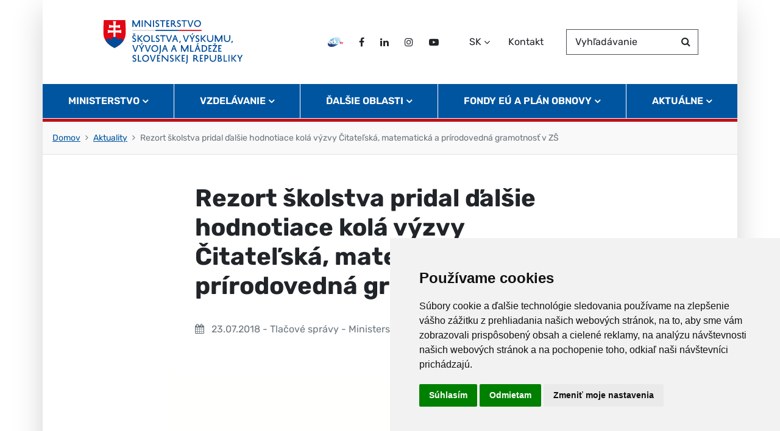

--- FILE ---
content_type: text/html; charset=UTF-8
request_url: https://www.minedu.sk/rezort-skolstva-pridal-dalsie-hodnotiace-kola-vyzvy-citatelska-matematicka-a-prirodovedna-gramotnost-v-zs/
body_size: 40585
content:

<!DOCTYPE html>
<!--[if lt IE 7 ]><html class="ie ie6 no-js" lang="sk"> <![endif]-->
<!--[if IE 7 ]><html class="ie ie7 no-js" lang="sk"> <![endif]-->
<!--[if IE 8 ]><html class="ie ie8 no-js" lang="sk"> <![endif]-->
<!--[if IE 9 ]><html class="ie ie9 no-js" lang="sk"> <![endif]-->
<!--[if (gte IE 10)|!(IE)]><!--><html class="no-js" lang="sk"> <!--<![endif]-->
<head>
<meta charset="utf-8" />
<meta name="generator" content="SysCom Content Management System (www.syscom.sk)" />
<meta name="viewport" content="width=device-width, initial-scale=1, shrink-to-fit=no" />
<link href="/assets/default/css/bundle.min.css?v=1.2.1" type="text/css" rel="stylesheet" />
<title>Rezort školstva pridal ďalšie hodnotiace kolá výzvy Čitateľská, matematická a prírodovedná gramotnosť v ZŠ | Ministerstvo školstva, výskumu, vývoja a mládeže Slovenskej republiky</title>
<script src="/assets/default/js/bundle.js?v=1.2.1"></script>
<meta name="theme-color" content="#2c2d2d">
<meta name="google-translate-customization" content="1aeebcf752e0ea35-9e8de668c67219ed-g77b6fb7e3199735a-d">

<script src="https://code.jquery.com/jquery-3.6.1.min.js" integrity="sha256-o88AwQnZB+VDvE9tvIXrMQaPlFFSUTR+nldQm1LuPXQ=" crossorigin="anonymous"></script>

<script type="text/javascript" src="//www.freeprivacypolicy.com/public/cookie-consent/4.0.0/cookie-consent.js"></script>
<script type="text/javascript">
document.addEventListener('DOMContentLoaded', function () {
cookieconsent.run({"notice_banner_type":"simple","consent_type":"express","palette":"light","language":"sk","page_load_consent_levels":["strictly-necessary"],"notice_banner_reject_button_hide":false,"preferences_center_close_button_hide":false,"page_refresh_confirmation_buttons":false,"website_name":"Ministerstvo školstva, výskumu, vývoja a mládeže Slovenskej republiky."});
});
</script>

<!-- Google Analytics -->
<script async src="https://www.googletagmanager.com/gtag/js?id=G-3YDR57X5KB" type="text/plain" cookie-consent="tracking"></script>
<script type="text/plain" cookie-consent="tracking">
  window.dataLayer = window.dataLayer || [];
  function gtag(){dataLayer.push(arguments);}
  gtag('js', new Date());

  gtag('config', 'G-3YDR57X5KB');   

</script>
<!-- end of Google Analytics-->

<style>
.navbar .nav-main .nav-link {
    padding: 15px;
}
@media (min-width: 992px) and (max-width: 1199.98px) {
    .navbar .nav-main .nav-link {
        font-size: 0.9375rem;
    }
}
</style>
</head>
<body class="sub artpro-2 art-20297 lang-sk">

    <div class="offcanvas offcanvas-start" tabindex="-1" id="offcanvas" aria-labelledby="offnavLabel">
        <div class="offcanvas-header row gx-2 border-bottom border-danger border-5">
    
            <div class="col-auto">
                <div class="header__branding">
                    <span class="visually-hidden" id="offnavLabel">Navigácia</span>
                    <a href="http://www.minedu.sk/" aria-label="Na úvodnú stránku">
                        <img src="/assets/default/img/logo-minedu-sk.svg" width="300" height="42" class="header__logo" alt="Ministerstvo školstva, výskumu, vývoja a mládeže Slovenskej republiky">
                    </a>
                </div>
            </div>
            <div class="col-auto ms-auto">
                <button class="header__toggle-menu off-close btn" type="button"
                    aria-label="Zavrieť navigáciu" aria-controls="offcanvas" aria-expanded="true" data-bs-dismiss="offcanvas">
                    <i class="fa fa-times me-2" aria-hidden="true"></i>Zavrieť
                </button>
            </div>
        </div>
        <div class="offcanvas-body">
            <div class="row header mb-4">
                <div class="col">
                    <!-- search -->
                    <div class="search-form">
                        <div class="row gx-1">
                            <div class="col">
                                <form action="http://www.minedu.sk/vysledky-vyhladavania/" method="get">
                                    <div class="form-floating">
                                        <input type="text" name="search" class="form-control" id="headerSearchInputOffcanvas" placeholder="Vyhľadávanie">
                                        <label for="headerSearchInputOffcanvas">Vyhľadávanie</label>
                                        <button class="btn" type="submit">
                                            <i class="fa fa-search" aria-hidden="true"></i>
                                            <span class="visually-hidden">Hľadať</span>
                                        </button>
                                    </div>
                                </form>
                            </div>
                        </div>
                    </div>
                    <!-- / search -->
                </div>
                <div class="col-auto">
                    <!-- lang -->
                    <div class="btn-group dropdown -lang">
                        <button class="btn dropdown-toggle" type="button" id="ddHeaderLang2" data-bs-toggle="dropdown"
                            aria-label="Zvoľte jazyk" aria-expanded="false">
                            SK
                        </button>
                        <ul class="dropdown-menu dropdown-menu-end dropdown-menu-lg-start" aria-labelledby="ddHeaderLang2">
                            <li>
                                <a class="dropdown-item" hreflang="sk" lang="sk" href="http://www.minedu.sk/">
                                    SK
                                </a>
                                <a class="dropdown-item" hreflang="en" lang="en" href="http://www.minedu.sk/about-the-ministry/">
                                    EN
                                </a>
                            </li>
                        </ul>
                    </div>
                    <!-- / lang -->
                </div>
            </div>
            <ul class="offnav"><li class="offnav__item -has-sub"><a href="#offMnuItem-c-1" class="offnav__link collapsed -level-1" role="button" id="offMnuItem-1" data-bs-toggle="collapse" aria-expanded="false" aria-controls="offMnuItem-c-1">Ministerstvo</a><div class="collapse" id="offMnuItem-c-1" aria-labelledby="offMnuItem-1"><ul class="offnav__sub"><li><a href="http://www.minedu.sk/statut-a-organizacny-poriadok-msvvam-sr/" class="-level-2">Štatút a organizačný poriadok</a></li><li><a href="http://www.minedu.sk/vedenie-ministerstva-skolstva-vyskumu-vyvoja-a-mladeze-sr/" class="-level-2"> Vedenie MŠVVaM SR</a></li><li><a href="http://www.minedu.sk/rozpocet-ministerstva-skolstva-vyskumu-vyvoja-a-mladeze-sr/" class="-level-2">Rozpočet MŠVVaM SR</a></li><li><a href="http://www.minedu.sk/dokumenty-a-materialy/" class="-level-2">Dokumenty a materiály</a></li><li><a href="http://www.minedu.sk/legislativa/" class="-level-2">Legislatíva</a></li><li><a href="http://www.minedu.sk/poradne-organy/" class="-level-2">Poradné orgány</a></li><li><a href="http://www.minedu.sk/organizacie-rezortu/" class="-level-2">Organizácie rezortu</a></li><li><a href="http://www.minedu.sk/osobny-urad-ministerstva-skolstva-vyskumu-vyvoja-a-mladeze-sr/" class="-level-2">Osobný úrad MŠVVaM SR</a></li><li><a href="http://www.minedu.sk/vyberove-konania/" class="-level-2">Výberové konania</a></li><li><a href="http://www.minedu.sk/informatizacia-a-digitalizacia-skolstva/" class="-level-2">Informatizácia školstva</a></li><li><a href="http://www.minedu.sk/povinne-zverejnovane-materialy/" class="-level-2">Povinne zverejňované materiály</a></li><li><a href="http://www.minedu.sk/slobodny-pristup-k-informaciam/" class="-level-2">Slobodný prístup k informáciam</a></li><li><a href="http://www.minedu.sk/eduoko-proti-korupcii/" class="-level-2">EDUOKO proti korupcii</a></li><li><a href="http://www.minedu.sk/vybor-pre-vyskum-vzdelavanie-a-vychovu-v-oblasti-ludskych-prav-a-rozvojoveho-vzdelavania/" class="-level-2"> Výbor pre výskum, vzdelávanie a výchovu v oblasti ľudských práv a rozvojového vzdelávania</a></li><li><a href="http://www.minedu.sk/logo/" class="-level-2">Logo</a></li></ul></div></li><li class="offnav__item -has-sub"><a href="#offMnuItem-c-2" class="offnav__link collapsed -level-1" role="button" id="offMnuItem-2" data-bs-toggle="collapse" aria-expanded="false" aria-controls="offMnuItem-c-2">Vzdelávanie</a><div class="collapse" id="offMnuItem-c-2" aria-labelledby="offMnuItem-2"><ul class="offnav__sub"><li><a href="http://www.minedu.sk/predprimarne-vzdelavanie/" class="-level-2">Predprimárne vzdelávanie</a></li><li><a href="http://www.minedu.sk/vychova-a-vzdelavanie-v-zakladnych-skolach/" class="-level-2">Základné vzdelávanie</a></li><li><a href="http://www.minedu.sk/vychova-a-vzdelavanie-v-strednych-skolach/" class="-level-2">Stredné vzdelávanie</a></li><li><a href="http://www.minedu.sk/vysoke-skolstvo/" class="-level-2">Vysokoškolské vzdelávanie</a></li><li><a href="http://www.minedu.sk/narodnostne-skolstvo/" class="-level-2">Národnostné vzdelávanie</a></li><li><a href="http://www.minedu.sk/195-sk/celozivotne-vzdelavanie-vzdelavanie-dospelych/" class="-level-2">Celoživotné vzdelávanie</a></li><li><a href="http://www.minedu.sk/mladez/" class="-level-2">Mládež</a></li><li><a href="http://www.minedu.sk/specialne-a-inkluzivne-vzdelavanie/" class="-level-2">Špeciálne a inkluzívne vzdelávanie</a></li><li><a href="http://www.minedu.sk/vychova-a-vzdelavanie-v-zakladnych-umeleckych-skolach/" class="-level-2">Základné umelecké školy</a></li><li><a href="http://www.minedu.sk/vzdelavanie-v-jazykovych-skolach/" class="-level-2">Jazykové školy</a></li><li><a href="http://www.minedu.sk/vychova-a-vzdelavanie-v-sukromnych-a-cirkevnych-skolach/" class="-level-2">Súkromné a cirkevné školy</a></li><li><a href="http://www.minedu.sk/dalsie-oblasti-vzdelavania/" class="-level-2">Ďalšie oblasti vzdelávania</a></li></ul></div></li><li class="offnav__item -has-sub"><a href="#offMnuItem-c-3" class="offnav__link collapsed -level-1" role="button" id="offMnuItem-3" data-bs-toggle="collapse" aria-expanded="false" aria-controls="offMnuItem-c-3">Ďalšie oblasti</a><div class="collapse" id="offMnuItem-c-3" aria-labelledby="offMnuItem-3"><ul class="offnav__sub"><li><a href="http://www.minedu.sk/veda-a-technika/" class="-level-2">Veda a technika</a></li><li><a href="http://www.minedu.sk/182-sk/medzinarodna-spolupraca/" class="-level-2">Medzinárodná spolupráca</a></li><li><a href="http://www.minedu.sk/institut-vzdelavacej-politiky/" class="-level-2">Inštitút vzdelávacej politiky</a></li><li><a href="http://www.minedu.sk/zdravie-a-pohybove-aktivity/" class="-level-2">Zdravie a pohybové aktivity</a></li><li><a href="http://www.minedu.sk/otvorene-data-msvvam/" class="-level-2">Otvorené dáta MŠVVaM</a></li></ul></div></li><li class="offnav__item -has-sub"><a href="#offMnuItem-c-4" class="offnav__link collapsed -level-1" role="button" id="offMnuItem-4" data-bs-toggle="collapse" aria-expanded="false" aria-controls="offMnuItem-c-4">Fondy EÚ a Plán obnovy</a><div class="collapse" id="offMnuItem-c-4" aria-labelledby="offMnuItem-4"><ul class="offnav__sub"><li><a href="http://www.minedu.sk/strukturalne-fondy-eu/" class="-level-2">Štrukturálne fondy EÚ</a></li><li><a href="http://www.minedu.sk/boj-proti-podvodom-pri-ochrane-financnych-zaujmov-eu-v-sr/" class="-level-2">Boj proti podvodom pri ochrane finančných záujmov EÚ v SR</a></li><li><a href="http://www.minedu.sk/plan-obnovy-a-odolnosti-sr/" class="-level-2">Plán obnovy</a></li><li><a href="http://www.minedu.sk/eduoko-proti-korupcii/" class="-level-2">EDUOKO proti korupcii</a></li></ul></div></li><li class="offnav__item -has-sub"><a href="#offMnuItem-c-5" class="offnav__link collapsed -level-1" role="button" id="offMnuItem-5" data-bs-toggle="collapse" aria-expanded="false" aria-controls="offMnuItem-c-5">Aktuálne</a><div class="collapse" id="offMnuItem-c-5" aria-labelledby="offMnuItem-5"><ul class="offnav__sub"><li><a href="http://www.minedu.sk/aktuality/" class="-level-2">Aktuality</a></li><li><a href="http://www.minedu.sk/29012-sk/vyzvy/" class="-level-2">Výzvy</a></li><li><a href="http://www.minedu.sk/financovanie-skolstva/" class="-level-2">Financovanie školstva</a></li><li><a href="http://www.minedu.sk/np-edit/" class="-level-2">NP edIT</a></li><li><a href="https://ukrajina.minedu.sk" class="-level-2">Situácia na Ukrajine</a></li><li><a href="http://www.minedu.sk/blogy-a-reportaze/" class="-level-2">Blogy a reportáže</a></li></ul></div></li></ul>

            <div class="mt-auto pt-3 border-top">
                <!-- social -->
                <ul class="d-flex list-unstyled list-social mb-0">
                    <li>
                        <a href="https://viki.iedu.sk/resources/browser/edu-tv" title="edu TV" class="btn">
                            <img src="/assets/default/img/edu-tv.svg" alt="edu TV" aria-hidden="true">
                            <span class="visually-hidden">EDU TV</span>
                        </a>
                    </li>
                    <li>
                        <a href="https://www.facebook.com/minedu.sk/" title="Facebook" class="btn">
                            <i class="fa fa-facebook" aria-hidden="true"></i>
                            <span class="visually-hidden">Facebook</span>
                        </a>
                    </li>
                    <li>
                        <a href="https://www.linkedin.com/company/ministerstvo-školstva-vedy-výskumu-a-športu-slovenskej-republiky" title="LinkedIn" class="btn">
                            <i class="fa fa-linkedin" aria-hidden="true"></i>
                            <span class="visually-hidden">LinkedIn</span>
                        </a>
                    </li>
                    <li>
                        <a href="https://www.instagram.com/ministerstvoskolstva/" title="Instagram" class="btn">
                            <i class="fa fa-instagram" aria-hidden="true"></i>
                            <span class="visually-hidden">Instagram</span>
                        </a>
                    </li>
                    <li>
                        <a href="https://www.youtube.com/channel/UChe5Ua4t6WAYi2fhopFsSZQ" title="Twitter" class="btn">
                            <i class="fa fa-youtube-play" aria-hidden="true"></i>
                            <span class="visually-hidden">Twitter</span>
                        </a>
                    </li>
                    <li>
                        <a href="http://www.minedu.sk/kontakty/" class="btn">Kontakt</a>
                    </li>
                </ul>
                <!-- / social -->
            </div>
        </div>
    </div>

    <div id="wrap" class="container px-0">
        <header id="header" class="header">
            <nav class="header-navbar border-bottom border-danger border-5">
                <div class="row g-0 header__top align-items-center">
                    <div class="col-auto theme-inner-ps">
                        <a class="header__branding" href="http://www.minedu.sk/" aria-label="Ministerstvo školstva, výskumu, vývoja a mládeže Slovenskej republiky">
                            <h1>
                                <img src="/assets/default/img/logo-minedu-sk.svg" width="300" height="42" class="header__logo" alt="Ministerstvo školstva, výskumu, vývoja a mládeže Slovenskej republiky">
                            </h1>
                        </a>
                        <a class="visually-hidden-focusable" href="#page">Skočiť na obsah</a>
                    </div>
            
                    <div class="col-auto ms-auto theme-inner-pe d-none d-lg-flex">
                        <div class="row align-items-center">
                            <div class="col-auto">
                                <!-- social -->
                                <ul class="d-flex list-unstyled list-social mb-0">
                                    <li>
                                        <a href="https://viki.iedu.sk/resources/browser/edu-tv" title="edu TV" class="btn">
                                            <img src="/assets/default/img/edu-tv.svg" alt="edu TV" aria-hidden="true">
                                            <span class="visually-hidden">EDU TV</span>
                                        </a>
                                    </li>
                                    <li>
                                        <a href="https://www.facebook.com/minedu.sk/" title="Facebook" class="btn">
                                            <i class="fa fa-facebook" aria-hidden="true"></i>
                                            <span class="visually-hidden">Facebook</span>
                                        </a>
                                    </li>
                                    <li>
                                        <a href="https://www.linkedin.com/company/ministerstvo-školstva-vedy-výskumu-a-športu-slovenskej-republiky" title="LinkedIn" class="btn">
                                            <i class="fa fa-linkedin" aria-hidden="true"></i>
                                            <span class="visually-hidden">LinkedIn</span>
                                        </a>
                                    </li>
                                    <li>
                                        <a href="https://www.instagram.com/ministerstvoskolstva/" title="Instagram" class="btn">
                                            <i class="fa fa-instagram" aria-hidden="true"></i>
                                            <span class="visually-hidden">Instagram</span>
                                        </a>
                                    </li>
                                    <li>
                                        <a href="https://www.youtube.com/channel/UChe5Ua4t6WAYi2fhopFsSZQ" title="Twitter" class="btn">
                                            <i class="fa fa-youtube-play" aria-hidden="true"></i>
                                            <span class="visually-hidden">Twitter</span>
                                        </a>
                                    </li>
                                </ul>
                                <!-- / social -->
                            </div>
                            <div class="col-auto">
                                <!-- lang -->
                                <div class="btn-group dropdown -lang">
                                    <button class="btn dropdown-toggle" type="button" id="ddHeaderLang" data-bs-toggle="dropdown"
                                        aria-label="Zvoľte jazyk" aria-expanded="false">
                                        SK
                                    </button>
                                    <ul class="dropdown-menu dropdown-menu-end dropdown-menu-lg-start" aria-labelledby="ddHeaderLang">
                                        <li>
                                            <a class="dropdown-item" hreflang="sk" lang="sk" href="/">
                                                SK
                                            </a>
                                        </li>
                                        <li>
                                            <a class="dropdown-item" hreflang="en" lang="en" href="http://www.minedu.sk/about-the-ministry/">
                                                EN
                                            </a>
                                        </li>
                                    </ul>
                                </div>
                                <!-- / lang -->
                                <a href="http://www.minedu.sk/kontakty/" class="btn">Kontakt</a>
                            </div>
                            <div class="col-auto">
                                <!-- search -->
                                <div class="search-form">
                                    <div class="row gx-1">
                                        <div class="col">
                                            <form action="http://www.minedu.sk/vysledky-vyhladavania/" method="get">
                                                <div class="form-floating">
                                                    <input type="text" name="search" class="form-control" id="headerSearchInput" placeholder="Vyhľadávanie">
                                                    <label for="headerSearchInput">Vyhľadávanie</label>
                                                    <button class="btn" type="submit">
                                                        <i class="fa fa-search" aria-hidden="true"></i>
                                                        <span class="visually-hidden">Hľadať</span>
                                                    </button>
                                                </div>
                                            </form>
                                        </div>
                                    </div>
                                </div>
                                <!-- / search -->
                            </div>
                        </div>
                    </div>
            
                    <div class="col-auto ms-auto d-lg-none">
                        <button id="toggleOffcanvas" class="header__toggle-menu btn d-lg-none" type="button"
                            aria-label="Prepnúť navigáciu" data-bs-toggle="offcanvas" data-bs-target="#offcanvas" aria-controls="offcanvas">
                            <i class="fa fa-bars fa-2x" aria-hidden="true"></i>
                        </button>
                    </div>
            
                </div>
            
                <!-- nav -->
                <ul class="nav d-none d-lg-flex"><li class="nav-item dropdown"><a href="#" class="nav-link dropdown-toggle" role="button" id="mnuItem-1" data-bs-toggle="dropdown" aria-expanded="false">Ministerstvo</a><div class="dropdown-menu" aria-labelledby="mnuItem-1"><div class="container"><ul><li><a href="http://www.minedu.sk/statut-a-organizacny-poriadok-msvvam-sr/">Štatút a organizačný poriadok</a></li><li><a href="http://www.minedu.sk/vedenie-ministerstva-skolstva-vyskumu-vyvoja-a-mladeze-sr/"> Vedenie MŠVVaM SR</a></li><li><a href="http://www.minedu.sk/rozpocet-ministerstva-skolstva-vyskumu-vyvoja-a-mladeze-sr/">Rozpočet MŠVVaM SR</a></li><li><a href="http://www.minedu.sk/dokumenty-a-materialy/">Dokumenty a materiály</a></li><li><a href="http://www.minedu.sk/legislativa/">Legislatíva</a></li><li><a href="http://www.minedu.sk/poradne-organy/">Poradné orgány</a></li><li><a href="http://www.minedu.sk/organizacie-rezortu/">Organizácie rezortu</a></li><li><a href="http://www.minedu.sk/osobny-urad-ministerstva-skolstva-vyskumu-vyvoja-a-mladeze-sr/">Osobný úrad MŠVVaM SR</a></li><li><a href="http://www.minedu.sk/vyberove-konania/">Výberové konania</a></li><li><a href="http://www.minedu.sk/informatizacia-a-digitalizacia-skolstva/">Informatizácia školstva</a></li><li><a href="http://www.minedu.sk/povinne-zverejnovane-materialy/">Povinne zverejňované materiály</a></li><li><a href="http://www.minedu.sk/slobodny-pristup-k-informaciam/">Slobodný prístup k informáciam</a></li><li><a href="http://www.minedu.sk/eduoko-proti-korupcii/">EDUOKO proti korupcii</a></li><li><a href="http://www.minedu.sk/vybor-pre-vyskum-vzdelavanie-a-vychovu-v-oblasti-ludskych-prav-a-rozvojoveho-vzdelavania/"> Výbor pre výskum, vzdelávanie a výchovu v oblasti ľudských práv a rozvojového vzdelávania</a></li><li><a href="http://www.minedu.sk/logo/">Logo</a></li></ul></div></div></li><li class="nav-item dropdown"><a href="#" class="nav-link dropdown-toggle" role="button" id="mnuItem-2" data-bs-toggle="dropdown" aria-expanded="false">Vzdelávanie</a><div class="dropdown-menu" aria-labelledby="mnuItem-2"><div class="container"><ul><li><a href="http://www.minedu.sk/predprimarne-vzdelavanie/">Predprimárne vzdelávanie</a></li><li><a href="http://www.minedu.sk/vychova-a-vzdelavanie-v-zakladnych-skolach/">Základné vzdelávanie</a></li><li><a href="http://www.minedu.sk/vychova-a-vzdelavanie-v-strednych-skolach/">Stredné vzdelávanie</a></li><li><a href="http://www.minedu.sk/vysoke-skolstvo/">Vysokoškolské vzdelávanie</a></li><li><a href="http://www.minedu.sk/narodnostne-skolstvo/">Národnostné vzdelávanie</a></li><li><a href="http://www.minedu.sk/195-sk/celozivotne-vzdelavanie-vzdelavanie-dospelych/">Celoživotné vzdelávanie</a></li><li><a href="http://www.minedu.sk/mladez/">Mládež</a></li><li><a href="http://www.minedu.sk/specialne-a-inkluzivne-vzdelavanie/">Špeciálne a inkluzívne vzdelávanie</a></li><li><a href="http://www.minedu.sk/vychova-a-vzdelavanie-v-zakladnych-umeleckych-skolach/">Základné umelecké školy</a></li><li><a href="http://www.minedu.sk/vzdelavanie-v-jazykovych-skolach/">Jazykové školy</a></li><li><a href="http://www.minedu.sk/vychova-a-vzdelavanie-v-sukromnych-a-cirkevnych-skolach/">Súkromné a cirkevné školy</a></li><li><a href="http://www.minedu.sk/dalsie-oblasti-vzdelavania/">Ďalšie oblasti vzdelávania</a></li></ul></div></div></li><li class="nav-item dropdown"><a href="#" class="nav-link dropdown-toggle" role="button" id="mnuItem-3" data-bs-toggle="dropdown" aria-expanded="false">Ďalšie oblasti</a><div class="dropdown-menu" aria-labelledby="mnuItem-3"><div class="container"><ul><li><a href="http://www.minedu.sk/veda-a-technika/">Veda a technika</a></li><li><a href="http://www.minedu.sk/182-sk/medzinarodna-spolupraca/">Medzinárodná spolupráca</a></li><li><a href="http://www.minedu.sk/institut-vzdelavacej-politiky/">Inštitút vzdelávacej politiky</a></li><li><a href="http://www.minedu.sk/zdravie-a-pohybove-aktivity/">Zdravie a pohybové aktivity</a></li><li><a href="http://www.minedu.sk/otvorene-data-msvvam/">Otvorené dáta MŠVVaM</a></li></ul></div></div></li><li class="nav-item dropdown"><a href="#" class="nav-link dropdown-toggle" role="button" id="mnuItem-4" data-bs-toggle="dropdown" aria-expanded="false">Fondy EÚ a Plán obnovy</a><div class="dropdown-menu" aria-labelledby="mnuItem-4"><div class="container"><ul><li><a href="http://www.minedu.sk/strukturalne-fondy-eu/">Štrukturálne fondy EÚ</a></li><li><a href="http://www.minedu.sk/boj-proti-podvodom-pri-ochrane-financnych-zaujmov-eu-v-sr/">Boj proti podvodom pri ochrane finančných záujmov EÚ v SR</a></li><li><a href="http://www.minedu.sk/plan-obnovy-a-odolnosti-sr/">Plán obnovy</a></li><li><a href="http://www.minedu.sk/eduoko-proti-korupcii/">EDUOKO proti korupcii</a></li></ul></div></div></li><li class="nav-item dropdown"><a href="#" class="nav-link dropdown-toggle" role="button" id="mnuItem-5" data-bs-toggle="dropdown" aria-expanded="false">Aktuálne</a><div class="dropdown-menu" aria-labelledby="mnuItem-5"><div class="container"><ul><li><a href="http://www.minedu.sk/aktuality/">Aktuality</a></li><li><a href="http://www.minedu.sk/29012-sk/vyzvy/">Výzvy</a></li><li><a href="http://www.minedu.sk/financovanie-skolstva/">Financovanie školstva</a></li><li><a href="http://www.minedu.sk/np-edit/">NP edIT</a></li><li><a href="https://ukrajina.minedu.sk">Situácia na Ukrajine</a></li><li><a href="http://www.minedu.sk/blogy-a-reportaze/">Blogy a reportáže</a></li></ul></div></div></li></ul>
                <!-- / nav -->

            </nav>
        </header>

        <ol class="breadcrumb"><li class="breadcrumb-item"><a href="http://www.minedu.sk/">Domov</a></li><li class="breadcrumb-item"><a href="http://www.minedu.sk/aktuality/">Aktuality</a></li><li class="breadcrumb-item active" aria-current="page"><span>Rezort školstva pridal ďalšie hodnotiace kolá výzvy Čitateľská, matematická a prírodovedná gramotnosť v ZŠ</span></li></ol>

        <main id="page">
            <div class="container">
    <article class="post">
        <div class="post__container">

            <header class="post__header">
                <h1 class="post__title">Rezort školstva pridal ďalšie hodnotiace kolá výzvy Čitateľská, matematická a prírodovedná gramotnosť v ZŠ</h1>
                <div class="post__meta">
                    <i class="fa fa-calendar me-2" aria-hidden="true"></i>
                    <time datetime="2018-07-23">23.07.2018</time> - Tlačové správy - Ministerstvo, Príhovory
                    <!-- image source -->
                    <a class="btn btn-primary btn-sm" href="https://www.facebook.com/sharer/sharer.php?u=https%3A%2F%2Fwww.minedu.skhttp%3A%2F%2Fwww.minedu.sk%2Frezort-skolstva-pridal-dalsie-hodnotiace-kola-vyzvy-citatelska-matematicka-a-prirodovedna-gramotnost-v-zs%2F&quote=Rezort+%C5%A1kolstva+pridal+%C4%8Fal%C5%A1ie+hodnotiace+kol%C3%A1+v%C3%BDzvy+%C4%8Citate%C4%BEsk%C3%A1%2C+matematick%C3%A1+a+pr%C3%ADrodovedn%C3%A1+gramotnos%C5%A5+v+Z%C5%A0" target="_blank"><i class="fa fa-facebook me-2" aria-hidden="true"></i><span class="visually-hidden">Facebook </span>Zdieľať</a>
                </div>
            </header>
    
            <!-- perex -->
            
            <figure class="post__figure {if7ddd}">
                <a href="/data/images/91713.jpg" class="figure-link" data-fancybox="gallery" >
                    <img src="/data/images/91713.jpg" alt="">
                </a>
                
            </figure>

            <div class="post__body">
                
                <div style="text-align: justify;">
	<strong>&nbsp;&nbsp;&nbsp;&nbsp; Školy budú mať viacero príležitostí požiadať o príspevok z dopytovo orientovanej výzvu <em><a href="http://www.minedu.sk/762018-vyzva-na-predkladanie-ziadosti-o-nenavratny-financny-prispevok-citatelska-matematicka-a-prirodovedna-gramotnost-v-zakladnej-skole-oplz-po12018dop111-01/">Čitateľská, matematická a&nbsp;prírodovedná gramotnosť v&nbsp;základnej škole</a></em>. Tú vyhlásilo Ministerstvo školstva, vedy, výskumu a športu SR začiatkom júna s alokáciou 15 miliónov eur ako sprostredkovateľský orgán pre prioritnú os&nbsp;<em>Vzdelávanie&nbsp;</em>operačného programu<em>&nbsp;Ľudské zdroje</em> a prvé hodnotiace kolo bolo uzavreté tento týždeň.</strong><br />
	&nbsp;&nbsp;&nbsp; Výzva je stále otvorená, a keďže už teraz evidujeme v systéme&nbsp;ďalšie rozpracované žiadosti, ministerstvo prehodnotilo termíny uzávierky ďalšieho kola, ktoré bolo pôvodne naplánované na 24. a 25. septembra (osobitne pre Bratislavský kraj a ostatné regióny SR). V rámci snahy o čo najústretovejší prístup voči žiadateľom preto <strong>boli pridané skoršie termíny uzávierky 13. augusta 2018, 13. septembra 2018 a&nbsp;následne októbrový termín 12. 10. 2018</strong>. Kolá uzávierky sa už zároveň nebudú deliť na Bratislavský kraj a&nbsp;ostatné kraje, bude iba jeden termín pre všetky kraje SR.<br />
	&nbsp;&nbsp;&nbsp;&nbsp; O finančné prostriedky môžu žiadať základné školy z&nbsp;celého Slovenska. Ak škola nemá právnu subjektivitu, žiadateľom je zriaďovateľ. Cieľom výzvy je skvalitniť výchovno-vzdelávací proces a študijné výsledky žiakov v&nbsp;oblasti matematickej, čitateľskej a prírodovednej gramotnosti na základných školách.&nbsp; Projekty môžu byť zamerané na mimoškolskú činnosť, na zaradenie extra hodín (zvýšenie počtu hodín školského vzdelávacieho programu resp. učebného plánu nad rámec hodín povinne stanovených a financovaných zo štátneho rozpočtu) či vzdelávanie pedagogických a&nbsp;odborných zamestnancov, vrátane zakladania pedagogických klubov.<br />
	&nbsp;&nbsp;&nbsp;&nbsp; Aktivity tejto výzvy sú zamerané tak na žiakov ZŠ, vrátane žiakov so špeciálnymi výchovno-vzdelávacími potrebami, ako aj na pedagogických a odborných zamestnancov.<br />
	Schvaľovanie projektov bude prebiehať systémom hodnotiacich kôl až do vyčerpania alokácie. Minimálna výška žiadosti o príspevok je 50 000 eur, maximálna 200 000 eur. &nbsp;<br />
	&nbsp;&nbsp;&nbsp;&nbsp; Minimálna dĺžka na realizáciu aktivít projektu je 12 mesiacov, maximálna dĺžka je 24 mesiacov. Uzávierka prvého hodnotiaceho kola bola dňa 9. 7. 2018 pre školy z&nbsp;Bratislavského samosprávneho kraja a&nbsp;10. 7. 2018&nbsp;pre školy z&nbsp;ďalších samosprávnych krajov. V&nbsp;termíne uzávierky bolo predložených 37 žiadostí o&nbsp;NFP.<br />
	&nbsp;&nbsp;&nbsp;&nbsp;&nbsp; Dobrou správou pre žiadateľov je určite aj to, že oproti minulosti sa podstatne znížila administratívna náročnosť podávania žiadostí, teda významne sa znížil rozsah požadovaných potvrdení.<br />
	&nbsp;&nbsp;&nbsp;&nbsp;&nbsp; K&nbsp;výzve sa uskutočnili v&nbsp;priebehu júna aj<strong> informačné semináre</strong>, v&nbsp;priebehu mesiaca august plánujeme aj ďalšie (v&nbsp;Bratislave <strong>22. 8. 2018 a&nbsp;v&nbsp;Žiline 23. 8. 2018</strong>). Informácie o&nbsp;infoseminároch budú zverejnené na stránkach <a href="http://www.minedu.sk">www.minedu.sk</a> a <a href="https://ludskezdroje.gov.sk">https://ludskezdroje.gov.sk</a>. Môžete nás sledovať aj na Facebooku, ak si pridáte medzi priateľov „Ľudské Zdroje“.</div>

                
                <div class="mb-5"></div>
                <!--subory-->
                
                
                <!--obrazky z pola-->
                
                <!--obrazky z galerie-->
                
                <!--videa z galerie-->
                

                
            </div>
            
            <hr>
            <a class="btn btn-primary" href="https://www.facebook.com/sharer/sharer.php?u=https%3A%2F%2Fwww.minedu.skhttp%3A%2F%2Fwww.minedu.sk%2Frezort-skolstva-pridal-dalsie-hodnotiace-kola-vyzvy-citatelska-matematicka-a-prirodovedna-gramotnost-v-zs%2F&quote=Rezort+%C5%A1kolstva+pridal+%C4%8Fal%C5%A1ie+hodnotiace+kol%C3%A1+v%C3%BDzvy+%C4%8Citate%C4%BEsk%C3%A1%2C+matematick%C3%A1+a+pr%C3%ADrodovedn%C3%A1+gramotnos%C5%A5+v+Z%C5%A0" target="_blank"><i class="fa fa-facebook me-2" aria-hidden="true"></i><span class="visually-hidden">Facebook </span>Zdieľať</a>

    
        </div>
    
    </article>
</div>

            <a href="#header" class="visually-hidden-focusable">Skočiť na začiatok stránky</a>
        </main>

        <div class="container text-end">
            <button class="btn btn-success btn-lg -up" id="btnGoToTop" aria-label="Návrat na začiatok stránky" type="button">Návrat hore</button>
        </div>
        <footer id="footer" class="footer">
         
            <!--<div class="feedback">-->
            <!--    <div class="container">-->
            <!--        <div class="row">-->
            <!--            <div class="col-md-auto feedback__col -col-1">-->

            <!--            </div>-->
            <!--            <div class="col-md-auto feedback__col -col-2">-->
            <!--                <button class="btn-link" aria-label="Nahlásenie chyby na stránke" type="button" data-bs-toggle="modal" data-bs-target="#modalBugReport" aria-expanded="false">-->
            <!--                    <span data-aria-hidden="true">Našli ste na stránke chybu?</span>-->
            <!--                </button>-->
            <!--            </div>-->
            <!--        </div>-->
            <!--    </div>-->
            <!--</div>-->

            <!-- modal feedback -->
            <!--<div class="modal fade" id="modalFeedbackQuestion" tabindex="-1" aria-labelledby="modalFeedbackQuestionLabel" aria-hidden="true">-->
            <!--    <div class="modal-dialog modal-lg modal-dialog-centered modal-dialog-scrollable">-->
            <!--        <div class="modal-content">-->
            <!--            <div class="modal-header">-->
            <!--                <h2 class="modal-title" id="modalFeedbackQuestionLabel">Pomôžte nám zlepšiť webové sídlo minedu.sk</h2>-->
            <!--                <button type="button" class="btn-close" data-bs-dismiss="modal" aria-label="Zatvoriť dialógové okno"></button>-->
            <!--            </div>-->
            <!--            <div class="modal-body">-->
            <!--                <p>Aby sme vedeli zlepšiť obsah na tejto stránke, chceli by sme vedieť o Vašej skúsenosti so stránkou. Pošleme Vám link na formulár spätnej väzby. Jeho vyplnenie Vám zaberie iba 2 minúty.</p>-->
            <!--                <a href="#" class="btn btn-success mt-4">Vyplniť formulár</a>-->
            <!--            </div>-->
            <!--        </div>-->
            <!--    </div>-->
            <!--</div>-->
            <!-- / modal feedback -->
            
            <!-- modal bug -->
            <!--<div class="modal fade" id="modalBugReport" tabindex="-1" aria-labelledby="modalBugReportLabel" aria-hidden="true">-->
            <!--    <div class="modal-dialog modal-lg modal-dialog-centered modal-dialog-scrollable">-->
            <!--        <div class="modal-content">-->
            <!--            <div class="modal-header">-->
            <!--                <h2 class="modal-title" id="modalBugReportLabel">Pomôžte nám zlepšiť webové sídlo minedu.sk</h2>-->
            <!--                <button type="button" class="btn-close" data-bs-dismiss="modal" aria-label="Zatvoriť dialógové okno"></button>-->
            <!--            </div>-->
            <!--            <div class="modal-body">-->
            <!--                <p>Prosím, nevpisujte žiadne osobné informácie (meno, kontakt a iné).</p>-->
            <!--                <iframe src="http://www.minedu.sk/upozornenie-na-chybu/" id="iframeBugReport" width="100%"></iframe>-->
            <!--            </div>-->
            <!--        </div>-->
            <!--    </div>-->
            <!--</div>-->
            <!-- / modal bug -->
        

            <div class="footer__body container">
        
                <ul class="list-inline"><li class="list-inline-item"><a href="http://www.minedu.sk/kontakty/">Kontakty</a></li><li class="list-inline-item"><a href="http://www.minedu.sk/mapa-stranky/">Mapa stránky</a></li><li class="list-inline-item"><a href="http://www.minedu.sk/rss/">RSS</a></li><li class="list-inline-item"><a href="http://www.minedu.sk/vyhlasenie-o-pristupnosti/">Vyhlásenie o prístupnosti</a></li><li class="list-inline-item"><a href="javascript:;">Nastavenia cookies</a></li></ul>
        
                <div class="row">
                    <div class="col-md">
        
                        <p>Prevádzkovateľom služby je Ministerstvo školstva, výskumu, vývoja a mládeže Slovenskej republiky.</p>
        
                        <!-- social -->
                        <!--<div class="footer__social mb-3">-->
                        <!--</div>-->
                        <!-- / social -->
        
                        <div class="footer__creator">
                            <a href="https://www.aglo.sk" title="Aglo Solutions (externá webstránka)">Tvorba stránok</a>: Aglo Solutions
                            <span class="d-none d-md-inline"> | </span>
                            <br class="d-md-none">
                            <a href="https://www.syscom.sk" title="SysCom (externá webstránka)">Redakčný systém</a>: SysCom
                        </div>
                    </div>
        
                    <div class="col-md-4 offset-lg-1 mt-4 mt-md-2 text-center text-md-end">
                        <a href="http://www.minedu.sk/" class="footer__logo recolor-dark">
                            <img src="/assets/default/img/logo-minedu-sk-white.svg" alt="Ministerstvo školstva, výskumu, vývoja a mládeže Slovenskej republiky">
                        </a>
                    </div>
                </div>
            </div>
        </footer>
    </div><!-- / #wrap -->

</body>
</html>

